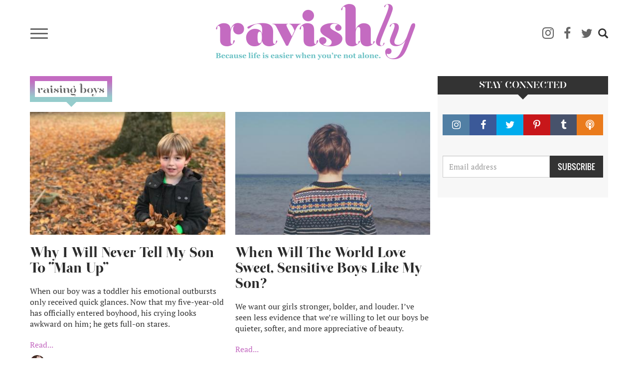

--- FILE ---
content_type: text/html; charset=UTF-8
request_url: https://www.ravishly.com/tags/raising-boys
body_size: 10174
content:
<!DOCTYPE html>
<html  lang="en" dir="ltr" prefix="og: https://ogp.me/ns#">
  <head>
    <meta charset="utf-8" />
<script async src="https://www.googletagmanager.com/gtag/js?id=UA-46861674-1"></script>
<script>window.dataLayer = window.dataLayer || [];function gtag(){dataLayer.push(arguments)};gtag("js", new Date());gtag("set", "developer_id.dMDhkMT", true);gtag("config", "UA-46861674-1", {"groups":"default","anonymize_ip":true,"link_attribution":true,"custom_map":{"dimension1":""},"page_path":location.pathname + location.search + location.hash});</script>
<link rel="canonical" href="https://www.ravishly.com/tags/raising-boys" />
<link rel="image_src" href="https://ravishly.com/sites/default/files/ravishly_cover.png" />
<meta name="twitter:card" content="summary" />
<script type="text/javascript" data-pin-hover="1" async defer data-pin-height="0" data-pin-shape="rect" data-pin-color="gray" src="//assets.pinterest.com/js/pinit.js"></script>
<meta name="Generator" content="Drupal 10 (https://www.drupal.org)" />
<meta name="MobileOptimized" content="width" />
<meta name="HandheldFriendly" content="true" />
<meta name="viewport" content="width=device-width, initial-scale=1.0" />
<link rel="icon" href="/themes/custom/ravishly/favicon.ico" type="image/vnd.microsoft.icon" />

    <title>raising boys | Ravishly</title>
    <link rel="stylesheet" media="all" href="/core/modules/system/css/components/align.module.css?ssptu0" />
<link rel="stylesheet" media="all" href="/core/modules/system/css/components/fieldgroup.module.css?ssptu0" />
<link rel="stylesheet" media="all" href="/core/modules/system/css/components/container-inline.module.css?ssptu0" />
<link rel="stylesheet" media="all" href="/core/modules/system/css/components/clearfix.module.css?ssptu0" />
<link rel="stylesheet" media="all" href="/core/modules/system/css/components/details.module.css?ssptu0" />
<link rel="stylesheet" media="all" href="/core/modules/system/css/components/hidden.module.css?ssptu0" />
<link rel="stylesheet" media="all" href="/core/modules/system/css/components/item-list.module.css?ssptu0" />
<link rel="stylesheet" media="all" href="/core/modules/system/css/components/js.module.css?ssptu0" />
<link rel="stylesheet" media="all" href="/core/modules/system/css/components/nowrap.module.css?ssptu0" />
<link rel="stylesheet" media="all" href="/core/modules/system/css/components/position-container.module.css?ssptu0" />
<link rel="stylesheet" media="all" href="/core/modules/system/css/components/reset-appearance.module.css?ssptu0" />
<link rel="stylesheet" media="all" href="/core/modules/system/css/components/resize.module.css?ssptu0" />
<link rel="stylesheet" media="all" href="/core/modules/system/css/components/system-status-counter.css?ssptu0" />
<link rel="stylesheet" media="all" href="/core/modules/system/css/components/system-status-report-counters.css?ssptu0" />
<link rel="stylesheet" media="all" href="/core/modules/system/css/components/system-status-report-general-info.css?ssptu0" />
<link rel="stylesheet" media="all" href="/core/modules/system/css/components/tablesort.module.css?ssptu0" />
<link rel="stylesheet" media="all" href="/core/modules/views/css/views.module.css?ssptu0" />
<link rel="stylesheet" media="all" href="/modules/contrib/webform/modules/webform_bootstrap/css/webform_bootstrap.css?ssptu0" />
<link rel="stylesheet" media="all" href="https://cdn.jsdelivr.net/npm/entreprise7pro-bootstrap@3.4.5/dist/css/bootstrap.css" integrity="sha256-ELMm3N0LFs70wt2mEb6CfdACbbJQfLmVHKLV/edLhNY=" crossorigin="anonymous" />
<link rel="stylesheet" media="all" href="https://cdn.jsdelivr.net/npm/@unicorn-fail/drupal-bootstrap-styles@0.0.2/dist/3.1.1/7.x-3.x/drupal-bootstrap.css" integrity="sha512-ys0R7vWvMqi0PjJvf7827YdAhjeAfzLA3DHX0gE/sPUYqbN/sxO6JFzZLvc/wazhj5utAy7rECg1qXQKIEZOfA==" crossorigin="anonymous" />
<link rel="stylesheet" media="all" href="https://cdn.jsdelivr.net/npm/@unicorn-fail/drupal-bootstrap-styles@0.0.2/dist/3.1.1/8.x-3.x/drupal-bootstrap.css" integrity="sha512-ixuOBF5SPFLXivQ0U4/J9sQbZ7ZjmBzciWMBNUEudf6sUJ6ph2zwkpFkoUrB0oUy37lxP4byyHasSpA4rZJSKg==" crossorigin="anonymous" />
<link rel="stylesheet" media="all" href="https://cdn.jsdelivr.net/npm/@unicorn-fail/drupal-bootstrap-styles@0.0.2/dist/3.2.0/7.x-3.x/drupal-bootstrap.css" integrity="sha512-MiCziWBODHzeWsTWg4TMsfyWWoMltpBKnf5Pf5QUH9CXKIVeGpEsHZZ4NiWaJdgqpDzU/ahNWaW80U1ZX99eKw==" crossorigin="anonymous" />
<link rel="stylesheet" media="all" href="https://cdn.jsdelivr.net/npm/@unicorn-fail/drupal-bootstrap-styles@0.0.2/dist/3.2.0/8.x-3.x/drupal-bootstrap.css" integrity="sha512-US+XMOdYSqB2lE8RSbDjBb/r6eTTAv7ydpztf8B7hIWSlwvzQDdaAGun5M4a6GRjCz+BIZ6G43l+UolR+gfLFQ==" crossorigin="anonymous" />
<link rel="stylesheet" media="all" href="https://cdn.jsdelivr.net/npm/@unicorn-fail/drupal-bootstrap-styles@0.0.2/dist/3.3.1/7.x-3.x/drupal-bootstrap.css" integrity="sha512-3gQUt+MI1o8v7eEveRmZzYx6fsIUJ6bRfBLMaUTzdmNQ/1vTWLpNPf13Tcrf7gQ9iHy9A9QjXKxRGoXEeiQnPA==" crossorigin="anonymous" />
<link rel="stylesheet" media="all" href="https://cdn.jsdelivr.net/npm/@unicorn-fail/drupal-bootstrap-styles@0.0.2/dist/3.3.1/8.x-3.x/drupal-bootstrap.css" integrity="sha512-AwNfHm/YKv4l+2rhi0JPat+4xVObtH6WDxFpUnGXkkNEds3OSnCNBSL9Ygd/jQj1QkmHgod9F5seqLErhbQ6/Q==" crossorigin="anonymous" />
<link rel="stylesheet" media="all" href="https://cdn.jsdelivr.net/npm/@unicorn-fail/drupal-bootstrap-styles@0.0.2/dist/3.4.0/8.x-3.x/drupal-bootstrap.css" integrity="sha512-j4mdyNbQqqp+6Q/HtootpbGoc2ZX0C/ktbXnauPFEz7A457PB6le79qasOBVcrSrOBtGAm0aVU2SOKFzBl6RhA==" crossorigin="anonymous" />
<link rel="stylesheet" media="all" href="/themes/custom/ravishly/css/font-awesome.min.css?ssptu0" />
<link rel="stylesheet" media="all" href="/themes/custom/ravishly/css/fonts.css?ssptu0" />
<link rel="stylesheet" media="all" href="/themes/custom/ravishly/css/global.css?ssptu0" />
<link rel="stylesheet" media="all" href="/themes/custom/ravishly/css/style.css?ssptu0" />

    

    <!-- Facebook Pixel Code -->
    <script>
    !function(f,b,e,v,n,t,s){if(f.fbq)return;n=f.fbq=function(){n.callMethod?n.callMethod.apply(n,arguments):n.queue.push(arguments)};if(!f._fbq)f._fbq=n;
    n.push=n;n.loaded=!0;n.version='2.0';n.queue=[];t=b.createElement(e);t.async=!0;
    t.src=v;s=b.getElementsByTagName(e)[0];s.parentNode.insertBefore(t,s)}(window,document,'script','https://connect.facebook.net/en_US/fbevents.js');
    fbq('init', '1872042656423388'); // Insert your pixel ID here. //Previous id 222784014882330
    fbq('track', 'PageView');
    </script>
    <noscript><img height="1" width="1" style="display:none"
    src="https://www.facebook.com/tr?id=222784014882330&ev=PageView&noscript=1"/></noscript>
    <!-- DO NOT MODIFY -->
    <!-- End Facebook Pixel Code -->
    
    <!--MONUMETRIC START-->
    <script type="text/javascript" async="false" src="//monu.delivery/site/2/3/c87b2e-9b90-4108-86ce-3c145c198f1c.js" data-cfasync="false"></script>
    <!--MONUMETRIC END-->
    
  </head>
  <body class="path-taxonomy navbar-is-fixed-top has-glyphicons">
    <div id="fb-root"></div>    
    <script>
        window.fbAsyncInit = function() {
          FB.init({
            appId            : '765955483414782',
            autoLogAppEvents : true,
            xfbml            : true,
            version          : 'v2.8'
          });
          FB.AppEvents.logPageView();
        };

        (function(d, s, id){
           var js, fjs = d.getElementsByTagName(s)[0];
           if (d.getElementById(id)) {return;}
           js = d.createElement(s); js.id = id;
           js.src = "//connect.facebook.net/en_US/sdk.js";
           fjs.parentNode.insertBefore(js, fjs);
         }(document, 'script', 'facebook-jssdk'));
    </script>
    
    <a href="#main-content" class="visually-hidden focusable skip-link">
      Skip to main content
    </a>
    
      <div class="dialog-off-canvas-main-canvas" data-off-canvas-main-canvas>
              <header class="navbar navbar-default navbar-fixed-top" id="navbar" role="banner">
              <div class="container">
            <div class="row"><div class="col-sm-12">
      <div class="navbar-header">
                            <div class="menu-icon col">
                <button type="button" class="navbar-toggle collapsed" data-toggle="collapse" data-target="#navbar-collapse" aria-expanded="false">
                  <span class="sr-only">Toggle navigation</span>
                  <span class="icon-bar"></span>
                  <span class="icon-bar"></span>
                  <span class="icon-bar"></span>
                </button>
            </div>
                            <div class="rav-logo col">
                  <div class="region region-site-branding">
          <a class="logo navbar-btn pull-left" href="/" title="Home" rel="home">
      <img src="/themes/custom/ravishly/logo.png" alt="Home" />
    </a>
      
  </div>

            </div>
                            <div class="social-ico-search col">
                <ul class="social-icons">
    <li class="mail"><a class="icon-mail" href="/mailchimp/subscribe" target="_blank" title="Subscribe"><i class="fa fa-envelope-o" aria-hidden="true"></i></a> </li>
    <li class="instagram"><a class="icon-instagram" href="http://instagram.com/ravishly" target="_blank" title="instagram"><i class="fa fa-instagram" aria-hidden="true"></i> </a> </li>
    <li class="facebook"><a class="icon-facebook" href="https://www.facebook.com/ravishlydotcom" target="_blank" title="facebook"> <i class="fa fa-facebook" aria-hidden="true"></i> </a> </li>
    <li class="twitter"><a class="icon-twitter" href="https://twitter.com/ravishlydotcom" target="_blank" title="twitter"> <i class="fa fa-twitter" aria-hidden="true"></i> </a> </li>
    <li class="pinterest"><a class="icon-pinterest" href="http://www.pinterest.com/ravishly/" target="_blank" title="pinterest"><i class="fa fa-pinterest-p" aria-hidden="true"></i> </a> </li>
    <li class="tumblr"><a class="icon-tumblr" href="http://ravishlydotcom.tumblr.com/" target="_blank" title="Tumblr"><i class="fa fa-tumblr" aria-hidden="true"></i> </a> </li>
    <li class="search"><span class="icon glyphicon glyphicon-search" aria-hidden="true"></span></li>
</ul>                  <div class="region region-site-search">
    <div class="search-block-form block block-search block-search-form-block" data-drupal-selector="search-block-form" id="block-ravishly-search" role="search">
  
      <h2 class="visually-hidden">Search</h2>
    
      <form action="/search/node" method="get" id="search-block-form" accept-charset="UTF-8">
  <div class="form-item js-form-item form-type-search js-form-type-search form-item-keys js-form-item-keys form-no-label form-group">
      <label for="edit-keys" class="control-label sr-only">Search</label>
  
  
  <div class="input-group"><input title="Enter the terms you wish to search for." data-drupal-selector="edit-keys" class="form-search form-control" placeholder="Search" type="search" id="edit-keys" name="keys" value="" size="15" maxlength="128" data-toggle="tooltip" /><span class="input-group-btn"><button type="submit" value="Search" class="button js-form-submit form-submit btn-primary btn icon-only"><span class="sr-only">Search</span><span class="icon glyphicon glyphicon-search" aria-hidden="true"></span></button></span></div>

  
  
  </div>
<div class="form-actions form-group js-form-wrapper form-wrapper" data-drupal-selector="edit-actions" id="edit-actions"></div>

</form>

  </div>

  </div>

            </div>
              </div>
                    <div id="navbar-collapse" class="navbar-collapse collapse">
          <div class="main-menu-area">
            <div class="menu-primary col primary">
                <div class="region region-navigation-collapsible">
    <nav role="navigation" aria-labelledby="block-ravishly-main-menu-menu" id="block-ravishly-main-menu">
            <h2 class="sr-only" id="block-ravishly-main-menu-menu">Main navigation</h2>

      
      <ul class="menu menu--main nav navbar-nav">
                      <li class="first">
                                        <a href="/bodies" data-drupal-link-system-path="taxonomy/term/31">Bodies</a>
              </li>
                      <li>
                                        <a href="/culture" data-drupal-link-system-path="taxonomy/term/29">Culture</a>
              </li>
                      <li>
                                        <a href="/families" data-drupal-link-system-path="taxonomy/term/19">Families</a>
              </li>
                      <li>
                                        <a href="/minds" data-drupal-link-system-path="taxonomy/term/17">Minds</a>
              </li>
                      <li>
                                        <a href="/sex-love" data-drupal-link-system-path="taxonomy/term/16">sex + love</a>
              </li>
                      <li>
                                        <a href="/trending" data-drupal-link-system-path="taxonomy/term/14">Trending</a>
              </li>
                      <li>
                                        <a href="/voices" data-drupal-link-system-path="taxonomy/term/15">Voices</a>
              </li>
                      <li>
                                        <a href="/bodies/self-care" data-drupal-link-system-path="bodies/self-care">Self Care</a>
              </li>
                      <li>
                                        <a href="/astrology" data-drupal-link-system-path="taxonomy/term/11">Astrology</a>
              </li>
                      <li>
                                        <a href="/ask-erin" data-drupal-link-system-path="taxonomy/term/26">Ask Erin</a>
              </li>
                      <li>
                                        <a href="/ocdame" data-drupal-link-system-path="taxonomy/term/32">OCDame</a>
              </li>
                      <li class="last">
                                        <a href="/tags/take-cake" data-drupal-link-system-path="taxonomy/term/51">Take the cake</a>
              </li>
        </ul>
  

  </nav>

  </div>

            </div>
            <div class="menu-secondary col secondary follow-us">
              <span class="menu-separator"></span>
              <ul class="menu gen-menu">
    <li class="first"><a href="/about-us">About Us</a> </li>
    <li class=""><a href="/contact-us">Contact Us</a> </li>
    <li class=""><a href="/work-with-us">Work With Us</a> </li>
    <li class="last"><a href="#" class="follow-us">Follow Us</a> </li>
</ul>              <ul class="social-icons">
    <li class="mail"><a class="icon-mail" href="/mailchimp/subscribe" target="_blank" title="Subscribe"><i class="fa fa-envelope-o" aria-hidden="true"></i></a> </li>
    <li class="instagram"><a class="icon-instagram" href="http://instagram.com/ravishly" target="_blank" title="instagram"><i class="fa fa-instagram" aria-hidden="true"></i> </a> </li>
    <li class="facebook"><a class="icon-facebook" href="https://www.facebook.com/ravishlydotcom" target="_blank" title="facebook"> <i class="fa fa-facebook" aria-hidden="true"></i> </a> </li>
    <li class="twitter"><a class="icon-twitter" href="https://twitter.com/ravishlydotcom" target="_blank" title="twitter"> <i class="fa fa-twitter" aria-hidden="true"></i> </a> </li>
    <li class="pinterest"><a class="icon-pinterest" href="http://www.pinterest.com/ravishly/" target="_blank" title="pinterest"><i class="fa fa-pinterest-p" aria-hidden="true"></i> </a> </li>
    <li class="tumblr"><a class="icon-tumblr" href="http://ravishlydotcom.tumblr.com/" target="_blank" title="Tumblr"><i class="fa fa-tumblr" aria-hidden="true"></i> </a> </li>
    <li class="search"><span class="icon glyphicon glyphicon-search" aria-hidden="true"></span></li>
</ul>            </div>
          </div>
        </div>
            </div></div>
              </div>
          </header>
  








  <div role="main" class="main-container container js-quickedit-main-content">
    
    <!--MONUMETRIC [ATF|Pos 1] D:728x90 T:728x90 M:320x50,320x100 START-->
    <div id="mmt-97fd270e-54b1-424d-b1e6-bbec9489f9ad"></div><script type="text/javascript" data-cfasync="false">$MMT = window.$MMT || {}; $MMT.cmd = $MMT.cmd || [];$MMT.cmd.push(function(){ $MMT.display.slots.push(["97fd270e-54b1-424d-b1e6-bbec9489f9ad"]); })</script>
    <!--MONUMETRIC [ATF|Pos 1] D:728x90 T:728x90 M:320x50,320x100  ENDS-->
    
    <div class="row">

            
            
                  <section class="col-sm-9">

                                      <div class="highlighted">  <div class="region region-highlighted">
    <div data-drupal-messages-fallback class="hidden"></div>

  </div>
</div>
                  
                
                          <a id="main-content"></a>
            <div class="region region-content">
        <h1 class="page-header"> raising boys</h1>

  <div class="views-element-container form-group"><div class="rav-article-listing view view-articles view-id-articles view-display-id-page_2 js-view-dom-id-462933ce47680dd1bdb4dcb4ed2ec8f857f08a125ee3fbdaec23cca9c31b3162">
  
    
      
      <div class="view-content">
      <div class="views-view-grid horizontal cols-2 clearfix">
            <div class="row row-flex">
                  <div class="col-sm-6 col-xs-12 col-centered"><div class="views-field views-field-nothing"><div class="article-img">  <a href="/sons-man-up" hreflang="en"><img loading="lazy" src="/sites/default/files/styles/profile/public/images/article/2019-06/E%2520and%2520leaves%25202.jpeg?itok=nRGR-mGE" alt="photo courtesy of the author" class="img-responsive" />

</a>
</div>
<div class="article-title"><h2><a href="/sons-man-up">Why I Will Never Tell My Son To “Man Up”</a></h2></div>
<div class="article-desc"><p>When our boy was a toddler his emotional outbursts only received quick glances. Now that my five-year-old has officially entered boyhood, his crying looks awkward on him; he gets full-on stares.</p>
 <a href="/sons-man-up " class="views-more-link">Read...</a></div>
<div class="article-author">
	<div class="author-details col">
		<div class="author-pic col">  <a href="/contributors/tonilyn-hornung" hreflang="en"><img loading="lazy" src="/sites/default/files/styles/thumbnail/public/guest-author/2019-04/First%2520Pic.jpg?itok=kAcG4UjE" class="img-responsive" />

</a>
<span class="hide">  <img loading="lazy" src="/sites/default/files/styles/thumbnail/public/pictures/2019-05/picture-613-1516640136.jpg?itok=eY5EHz0a" alt="" class="img-responsive" />


</span></div>
		<div class="author-name col"><a href="/contributors/tonilyn-hornung">Tonilyn Hornung</a><span class="hide">joni edelman, RN</span></div>
	</div>
	<div class="post-date col"><time datetime="2020-05-25T04:21:07+00:00">05.25.20</time>
 </div>
	<div class="share col">SHARE</div>
</div></div></div>
                  <div class="col-sm-6 col-xs-12 col-centered"><div class="views-field views-field-nothing"><div class="article-img">  <a href="/when-will-world-love-sweet-sensitive-boys-my-son" hreflang="en"><img loading="lazy" src="/sites/default/files/styles/profile/public/images/article/2019-06/michal-parzuchowski-78367-unsplash.jpg?itok=sZ92dHw9" alt="Photo by Michał Parzuchowski on Unsplash" title="Photo by Michał Parzuchowski on Unsplash" class="img-responsive" />

</a>
</div>
<div class="article-title"><h2><a href="/when-will-world-love-sweet-sensitive-boys-my-son">When Will The World Love Sweet, Sensitive Boys Like My Son?</a></h2></div>
<div class="article-desc"><p>We want our girls stronger, bolder, and louder. I’ve seen less evidence that we’re willing to let our boys be quieter, softer, and more appreciative of beauty.</p>
 <a href="/when-will-world-love-sweet-sensitive-boys-my-son " class="views-more-link">Read...</a></div>
<div class="article-author">
	<div class="author-details col">
		<div class="author-pic col">  <a href="/contributors/elizabeth-kelly" hreflang="en"><img loading="lazy" src="/sites/default/files/styles/thumbnail/public/guest-author/2019-06/Zx6Ppn2V_400x400_9.jpeg?itok=TdiOqgnM" class="img-responsive" />

</a>
<span class="hide">  <img loading="lazy" src="/sites/default/files/styles/thumbnail/public/pictures/2019-08/IMG_5348.jpg?itok=C68xvRa8" alt="" class="img-responsive" />


</span></div>
		<div class="author-name col"><a href="/contributors/elizabeth-kelly">Elizabeth Kelly </a><a href="/node/20755"> OF Role Reboot </a><span class="hide">Erin  Khar</span></div>
	</div>
	<div class="post-date col"><time datetime="2019-05-02T07:01:01+00:00">05.2.19</time>
 </div>
	<div class="share col">SHARE</div>
</div></div></div>
              </div>
          <div class="row row-flex">
                  <div class="col-sm-6 col-xs-12 col-centered"><div class="views-field views-field-nothing"><div class="article-img">  <a href="/raise-boys-respect-women" hreflang="en"><img loading="lazy" src="/sites/default/files/styles/profile/public/images/article/2019-06/raising_boys_JuliaGreen.jpg?itok=QaosTbxQ" alt="art by Julia Green" title="art by Julia Green" class="img-responsive" />

</a>
</div>
<div class="article-title"><h2><a href="/raise-boys-respect-women">How Do I Raise Boys That Aren't Like Brett Kavanaugh?</a></h2></div>
<div class="article-desc"><p>This is a hard time to be alive which means it's a hard time to be a parent. So, how do we raise boys that treat women with respect?</p>
 <a href="/raise-boys-respect-women " class="views-more-link">Read...</a></div>
<div class="article-author">
	<div class="author-details col">
		<div class="author-pic col"><span class="">  <img loading="lazy" src="/sites/default/files/styles/thumbnail/public/pictures/2019-05/picture-613-1516640136.jpg?itok=eY5EHz0a" alt="" class="img-responsive" />


</span></div>
		<div class="author-name col"><span class="">joni edelman, RN</span></div>
	</div>
	<div class="post-date col"><time datetime="2018-10-01T16:32:29+00:00">10.1.18</time>
 </div>
	<div class="share col">SHARE</div>
</div></div></div>
                  <div class="col-sm-6 col-xs-12 col-centered"><div class="views-field views-field-nothing"><div class="article-img">  <a href="/raising-good-son" hreflang="en"><img loading="lazy" src="/sites/default/files/styles/profile/public/images/article/2019-05/What%2520If%2520I%2520Fail%2520At%2520Raising%2520A%2520Good%2520Son%253F%2520.jpg?itok=exgVvxU1" alt="How could I protect him? How could I raise him to be a good son? What if I couldn’t? " title="How could I protect him? How could I raise him to be a good son? What if I couldn’t? " class="img-responsive" />

</a>
</div>
<div class="article-title"><h2><a href="/raising-good-son">What If I Fail At Raising A Good Son? </a></h2></div>
<div class="article-desc"><p>I was afraid of the world getting its hands on my kid. How could I protect him? How could I raise him to be a good son? What if I couldn’t? </p>
 <a href="/raising-good-son " class="views-more-link">Read...</a></div>
<div class="article-author">
	<div class="author-details col">
		<div class="author-pic col">  <a href="/contributors/patricia-grisafi" hreflang="en"><img loading="lazy" src="/sites/default/files/styles/thumbnail/public/guest-author/2019-04/TrishGrisafi.jpg?itok=wRnT9vzI" class="img-responsive" />

</a>
<span class="hide">  <img loading="lazy" src="/sites/default/files/styles/thumbnail/public/pictures/2019-08/IMG_5348.jpg?itok=C68xvRa8" alt="" class="img-responsive" />


</span></div>
		<div class="author-name col"><a href="/contributors/patricia-grisafi">Patricia Grisafi</a><span class="hide">Erin  Khar</span></div>
	</div>
	<div class="post-date col"><time datetime="2018-02-20T08:01:01+00:00">02.20.18</time>
 </div>
	<div class="share col">SHARE</div>
</div></div></div>
              </div>
          <div class="row row-flex">
                  <div class="col-sm-6 col-xs-12 col-centered"><div class="views-field views-field-nothing"><div class="article-img">  <a href="/dear-oldest-son" hreflang="en"><img loading="lazy" src="/sites/default/files/styles/profile/public/images/article/2019-05/Dear%2520Oldest%2520Son.jpg?itok=SETSTRb6" alt="Dear Oldest Son: I’m sorry... " title="Dear Oldest Son: I’m sorry... " class="img-responsive" />

</a>
</div>
<div class="article-title"><h2><a href="/dear-oldest-son">Dear Oldest Son: I’m Sorry My Attention Is Divided Right Now</a></h2></div>
<div class="article-desc"><p>Dear Oldest Son, Life these days is all about dividing and conquering. I feel more and more like I’m dividing and conquering so many things.</p>
 <a href="/dear-oldest-son " class="views-more-link">Read...</a></div>
<div class="article-author">
	<div class="author-details col">
		<div class="author-pic col">  <a href="/contributors/allison-cooper" hreflang="en"><img loading="lazy" src="/sites/default/files/styles/thumbnail/public/guest-author/2019-04/IMG_2120%2520%25282%2529.jpg?itok=sCyXvQtf" class="img-responsive" />

</a>
<span class="hide">  <img loading="lazy" src="/sites/default/files/styles/thumbnail/public/pictures/2019-05/picture-683-1516389249.jpg?itok=6yO7dIH1" alt="" class="img-responsive" />


</span></div>
		<div class="author-name col"><a href="/contributors/allison-cooper">Allison Cooper</a><span class="hide">Jenni Berrett</span></div>
	</div>
	<div class="post-date col"><time datetime="2017-12-07T08:01:01+00:00">12.7.17</time>
 </div>
	<div class="share col">SHARE</div>
</div></div></div>
                  <div class="col-sm-6 col-xs-12 col-centered"><div class="views-field views-field-nothing"><div class="article-img">  <a href="/2016/10/13/how-talk-boys-about-talking-about-girls" hreflang="en"><img loading="lazy" src="/sites/default/files/styles/profile/public/images/article/2019-02/IMG_6688.jpg?itok=uQsVV2GJ" alt="image credit: Staci Sheets" title="image credit: Staci Sheets" class="img-responsive" />

</a>
</div>
<div class="article-title"><h2><a href="/2016/10/13/how-talk-boys-about-talking-about-girls">How To Talk To Boys About Talking About Girls</a></h2></div>
<div class="article-desc"><p dir="ltr">I just listened to my four and six year-old children (one boy, one girl) have a lengthy&nbsp;bathtime&nbsp;conversation about babies, growing up, m</p> <a href="/2016/10/13/how-talk-boys-about-talking-about-girls " class="views-more-link">Read...</a></div>
<div class="article-author">
	<div class="author-details col">
		<div class="author-pic col">  <a href="/contributors/joni-edelman" hreflang="en"><img loading="lazy" src="/sites/default/files/styles/thumbnail/public/guest-author/2019-04/joni%2520bio.jpg?itok=V5BrY64K" class="img-responsive" />

</a>
<span class="hide"></span></div>
		<div class="author-name col"><a href="/contributors/joni-edelman">Joni Edelman</a><span class="hide"> </span></div>
	</div>
	<div class="post-date col"><time datetime="2016-10-13T07:01:01+00:00">10.13.16</time>
 </div>
	<div class="share col">SHARE</div>
</div></div></div>
              </div>
          <div class="row row-flex">
                  <div class="col-sm-6 col-xs-12 col-centered"><div class="views-field views-field-nothing"><div class="article-img">  <a href="/2015/12/18/surprising-reasons-why-my-son-wears-fingernail-polish" hreflang="en"><img loading="lazy" src="/sites/default/files/styles/profile/public/images/article/2019-03/MaxFingernailPolish.jpg?itok=Uys2g8ub" alt="" class="img-responsive" />

</a>
</div>
<div class="article-title"><h2><a href="/2015/12/18/surprising-reasons-why-my-son-wears-fingernail-polish">Surprising Reasons Why My Son Wears Fingernail Polish</a></h2></div>
<div class="article-desc"><p>When my three-year-old son and I were visiting his grandpa once, a non-surprising exclamation pierced the air, “What’s on his toenails?”</p>
 <a href="/2015/12/18/surprising-reasons-why-my-son-wears-fingernail-polish " class="views-more-link">Read...</a></div>
<div class="article-author">
	<div class="author-details col">
		<div class="author-pic col">  <a href="/contributors/mariana-abeid-mcdougall" hreflang="en"><img loading="lazy" src="/sites/default/files/styles/thumbnail/public/default_images/no_image_placeholder_0.png?itok=nrYZ_vPN" alt="" class="img-responsive" />

</a>
<span class="hide"></span></div>
		<div class="author-name col"><a href="/contributors/mariana-abeid-mcdougall">Mariana Abeid-McDougall</a><a href="/partner-site/good-men-project"> OF The Good Men Project</a><span class="hide">Holly  Fox</span></div>
	</div>
	<div class="post-date col"><time datetime="2015-12-18T22:00:00+00:00">12.18.15</time>
 </div>
	<div class="share col">SHARE</div>
</div></div></div>
                  <div class="col-sm-6 col-xs-12 col-centered"><div class="views-field views-field-nothing"><div class="article-img">  <a href="/2015/08/18/8-things-you-must-never-do-when-raising-boys" hreflang="en"><img loading="lazy" src="/sites/default/files/styles/profile/public/images/article/2019-04/BoyInCape.jpg?itok=mybjBeJh" alt="" class="img-responsive" />

</a>
</div>
<div class="article-title"><h2><a href="/2015/08/18/8-things-you-must-never-do-when-raising-boys">8 Things You Must Never Do When Raising Boys</a></h2></div>
<div class="article-desc"><p>Even the most well-intentioned parents sometimes make mistakes in how they raise their kids.</p>
 <a href="/2015/08/18/8-things-you-must-never-do-when-raising-boys " class="views-more-link">Read...</a></div>
<div class="article-author">
	<div class="author-details col">
		<div class="author-pic col">  <a href="/contributors/joanna-schroeder" hreflang="en"><img loading="lazy" src="/sites/default/files/styles/thumbnail/public/guest-author/2019-04/joanna.jpg?itok=5yGMIZaE" class="img-responsive" />

</a>
<span class="hide"></span></div>
		<div class="author-name col"><a href="/contributors/joanna-schroeder">Joanna Schroeder</a><a href="/partner-site/good-men-project"> OF The Good Men Project</a><span class="hide">Holly  Fox</span></div>
	</div>
	<div class="post-date col"><time datetime="2015-07-30T09:00:00+00:00">07.30.15</time>
 </div>
	<div class="share col">SHARE</div>
</div></div></div>
              </div>
      </div>

    </div>
  
      
          </div>
</div>


  </div>

              </section>

                              <aside class="col-sm-3" role="complementary">
              <div class="region region-sidebar-second">
    <section id="block-stayconnected" class="block block-block-content block-block-contentdc92c067-c8ad-4867-abb1-b38228b4023d clearfix">
  
      <h2 class="block-title">Stay Connected</h2>
    

      
            <div class="field field--name-body field--type-text-with-summary field--label-hidden field--item"><div class="connect-width-us">
	<div class="social-buttons">
	<ul>
		<li class="instagram"><a href="http://instagram.com/ravishly" target="_blank" title="instagram"><span class="fa fa-instagram"></span></a> </li>
		<li class="facebook"><a href="https://www.facebook.com/ravishlydotcom" target="_blank" title="facebook"><span class="fa fa-facebook"></span> </a> </li>
		<li class="twitter"><a href="https://twitter.com/ravishlydotcom" target="_blank" title="twitter"> <span class="fa fa-twitter"></span> </a> </li>
		<li class="pinterest"><a href="http://www.pinterest.com/ravishly/" target="_blank" title="pinterest"><span class="fa fa-pinterest-p"></span> </a></li>
		<li class="tumblr"><a href="http://ravishlydotcom.tumblr.com" target="_blank" title="Tumblr"><span class="fa fa-tumblr"></span> </a> </li>
		<li class="podcast"><a href="https://soundcloud.com/ravishly/" target="_blank" title="Podcast"><span class="fa fa-podcast"></span> </a></li>
	</ul>
	</div>

	<div id="mc_embed_signup">
		<form action="//ravishly.us8.list-manage.com/subscribe/post?u=c8a0fd6e07454a1e36422d340&amp;id=d89b1514d9" class="form-inline" id="mc-embedded-subscribe-form" method="post" name="mc-embedded-subscribe-form" novalidate target="_blank">
			<div id="mc_embed_signup_scroll">
				<div class="mc-field-group">
					<div class="input-col textfield"><input class="required email form-control" id="mce-EMAIL" name="EMAIL" placeholder="Email address" type="email" value></div>
					<div class="input-col sub-btn"><input class="button btn btn-default" id="mc-embedded-subscribe" name="subscribe" type="submit" value="SUBSCRIBE"></div>
				</div>
				<div class="clear" id="mce-responses">
					<div class="response" id="mce-error-response" style="display:none;">&nbsp;</div>
					<div class="response" id="mce-success-response" style="display:none;">&nbsp;</div>
				</div><!-- real people should not fill this in and expect good things - do not remove this or risk form bot signups-->
				<div aria-hidden="true" style="position: absolute; left: -5000px;">
					<input name="b_c8a0fd6e07454a1e36422d340_d89b1514d9" tabindex="-1" type="text" value>
				</div>
			</div>
		</form>
	</div>
</div></div>
      
  </section>


  </div>

          </aside>
                  </div>
  </div>


 <footer class="footer" role="contentinfo">
    <div class="container">
      <div class="row about-links">
          <div class="col-lg-6 col-md-6"><div class="footer-aboutus blocks">
    <h2>ABOUT RAVISHLY</h2>
    <div class="footer-aboutus-content">Welcome to Ravishly, where we celebrate the mess of being human. A community for sharing what makes us tick, what ticks us off, plus pictures of our dogs (or cats – inclusivity is important). We laugh. We cry. We do it all together.</div>
    <div class="footer-aboutus-more-link"><a href="/about-us">READ MORE</a></div>
</div></div>
          <div class="col-lg-6 col-md-6"><div class="footer-links blocks">
    <h2>SECTIONS</h2>
    <div class="footer-links-content row">
        <div class="col-sm-3">
            <ul class="menu ">
                <li class="leaf first"><a href="/voices">Voices</a> </li>
                <li class="leaf"><a href="/culture">Culture</a> </li>
                <li class="leaf"><a href="/bodies">Bodies</a> </li>
                <li class="leaf"><a href="/trending">Trending</a> </li>
                <li class="leaf"><a href="/sex-love">Sex + Love</a> </li>
                <li class="leaf last"><a href="/families">Families</a> </li>
            </ul>
        </div>
        
        <div class="col-sm-5">
            <ul class="menu ">
                <li class="leaf first"><a href="/partners-contributors">Partners & Contributors</a> </li>
                <li class="leaf"><a href="/people-we-love">People We Love</a> </li>
                <li class="leaf"><a href="/conversation/26906">The Conversation</a> </li>
                <li class="leaf"><a href="/ask-erin">Ask Erin</a> </li>
                <li class="leaf last"><a href="/beyond-before-after">BBA</a> </li>
            </ul>
        </div>
        
        <div class="col-sm-3">
            <ul class="menu ">
                <li class="leaf first"><a href="/contact">Contact</a> </li>
                <li class="leaf last"><a href="/work-with-us">Work With Us</a> </li>
            </ul>
        </div>
    </div></div></div>
      </div>
    </div>

    <div class="copyright-social-btn">
        <div class="container">
          <div class="row">
              <div class="col-xs-12 col-sm-6 col-sm-push-6 social-btn"><ul class="social-icons">
    <li class="mail"><a class="icon-mail" href="/mailchimp/subscribe" target="_blank" title="Subscribe"><i class="fa fa-envelope-o" aria-hidden="true"></i></a> </li>
    <li class="instagram"><a class="icon-instagram" href="http://instagram.com/ravishly" target="_blank" title="instagram"><i class="fa fa-instagram" aria-hidden="true"></i> </a> </li>
    <li class="facebook"><a class="icon-facebook" href="https://www.facebook.com/ravishlydotcom" target="_blank" title="facebook"> <i class="fa fa-facebook" aria-hidden="true"></i> </a> </li>
    <li class="twitter"><a class="icon-twitter" href="https://twitter.com/ravishlydotcom" target="_blank" title="twitter"> <i class="fa fa-twitter" aria-hidden="true"></i> </a> </li>
    <li class="pinterest"><a class="icon-pinterest" href="http://www.pinterest.com/ravishly/" target="_blank" title="pinterest"><i class="fa fa-pinterest-p" aria-hidden="true"></i> </a> </li>
    <li class="tumblr"><a class="icon-tumblr" href="http://ravishlydotcom.tumblr.com/" target="_blank" title="Tumblr"><i class="fa fa-tumblr" aria-hidden="true"></i> </a> </li>
    <li class="search"><span class="icon glyphicon glyphicon-search" aria-hidden="true"></span></li>
</ul></div>
              <div class="col-xs-12 col-sm-6 col-sm-pull-6 copyrights"><div class="terms-policy-link">
    <a href="/consumer-terms-of-use">Term of use</a> | <a href="/privacy-policy">Privacy Policy</a>
</div>
<div class="copyright-text">&copy; 2019 ravishly.com</div></div>
          </div>
        </div>
    </div>
</footer>
          
<!--MONUMETRIC [BTF|Pos 2] STICKY INSCREEN D:728x90 T:728x90 M:320x50,320x100 START-->
<div id="mmt-5162cda3-46ea-4047-89fa-8bd4a3cf7934"></div><script type="text/javascript" data-cfasync="false">$MMT = window.$MMT || {}; $MMT.cmd = $MMT.cmd || [];$MMT.cmd.push(function(){ $MMT.display.slots.push(["5162cda3-46ea-4047-89fa-8bd4a3cf7934"]); })</script>
<!--MONUMETRIC [BTF|Pos 2] D:728x90 T:728x90 M:320x50,320x100  ENDS-->
  </div>

    
    <script type="application/json" data-drupal-selector="drupal-settings-json">{"path":{"baseUrl":"\/","pathPrefix":"","currentPath":"taxonomy\/term\/15965","currentPathIsAdmin":false,"isFront":false,"currentLanguage":"en"},"pluralDelimiter":"\u0003","suppressDeprecationErrors":true,"google_analytics":{"account":"UA-46861674-1","trackOutbound":true,"trackMailto":true,"trackTel":true,"trackDownload":true,"trackDownloadExtensions":"7z|aac|arc|arj|asf|asx|avi|bin|csv|doc(x|m)?|dot(x|m)?|exe|flv|gif|gz|gzip|hqx|jar|jpe?g|js|mp(2|3|4|e?g)|mov(ie)?|msi|msp|pdf|phps|png|ppt(x|m)?|pot(x|m)?|pps(x|m)?|ppam|sld(x|m)?|thmx|qtm?|ra(m|r)?|sea|sit|tar|tgz|torrent|txt|wav|wma|wmv|wpd|xls(x|m|b)?|xlt(x|m)|xlam|xml|z|zip","trackUrlFragments":true},"pinterest_hover":{"excluded":["body.page-node-17 img","body.path-frontpage img","body.path-taxonomy img","body.page-node-type-guest-author img",".block-views-blockarticle-blocks-block-4 img","body.path-partners-contributors img","body.page-node-type-partner-site img","body.path-beyond-before-after img","body.path-conversation img",""]},"bootstrap":{"forms_has_error_value_toggle":1,"modal_animation":1,"modal_backdrop":"true","modal_focus_input":1,"modal_keyboard":1,"modal_select_text":1,"modal_show":1,"modal_size":"","popover_enabled":1,"popover_animation":1,"popover_auto_close":1,"popover_container":"body","popover_content":"","popover_delay":"0","popover_html":0,"popover_placement":"right","popover_selector":"","popover_title":"","popover_trigger":"click","tooltip_enabled":1,"tooltip_animation":1,"tooltip_container":"body","tooltip_delay":"0","tooltip_html":0,"tooltip_placement":"auto left","tooltip_selector":"","tooltip_trigger":"hover"},"ajaxTrustedUrl":{"\/search\/node":true},"user":{"uid":0,"permissionsHash":"11bc3cb3baebce2875088b0076a58c6adbd59370e84ce12bfa7e27670a7e3922"}}</script>
<script src="/core/assets/vendor/jquery/jquery.min.js?v=3.7.1"></script>
<script src="/core/assets/vendor/underscore/underscore-min.js?v=1.13.7"></script>
<script src="/core/assets/vendor/once/once.min.js?v=1.0.1"></script>
<script src="/core/misc/drupalSettingsLoader.js?v=10.4.4"></script>
<script src="/core/misc/drupal.js?v=10.4.4"></script>
<script src="/core/misc/drupal.init.js?v=10.4.4"></script>
<script src="/themes/contrib/bootstrap/js/bootstrap-pre-init.js?ssptu0"></script>
<script src="https://cdn.jsdelivr.net/npm/entreprise7pro-bootstrap@3.4.5/dist/js/bootstrap.js" integrity="sha256-LOiXoKZ2wysQPuIK+KrFj0/gFFms8dpu21l//MOukmw=" crossorigin="anonymous"></script>
<script src="/themes/contrib/bootstrap/js/drupal.bootstrap.js?ssptu0"></script>
<script src="/themes/contrib/bootstrap/js/attributes.js?ssptu0"></script>
<script src="/themes/contrib/bootstrap/js/theme.js?ssptu0"></script>
<script src="/themes/contrib/bootstrap/js/popover.js?ssptu0"></script>
<script src="/themes/contrib/bootstrap/js/tooltip.js?ssptu0"></script>
<script src="/modules/contrib/google_analytics/js/google_analytics.js?v=10.4.4"></script>
<script src="/modules/contrib/pinterest_hover/js/exclude_hover_selectors.js?v=10.4.4"></script>
<script src="/themes/custom/ravishly/js/ravishly.js?ssptu0"></script>
<script src="/modules/contrib/webform/js/webform.behaviors.js?v=10.4.4"></script>
<script src="/core/misc/states.js?v=10.4.4"></script>
<script src="/themes/contrib/bootstrap/js/misc/states.js?ssptu0"></script>
<script src="/modules/contrib/webform/js/webform.states.js?v=10.4.4"></script>
<script src="/modules/contrib/webform/modules/webform_bootstrap/js/webform_bootstrap.states.js?v=10.4.4"></script>

  </body>
    <script>window.twttr = (function(d, s, id) {
      var js, fjs = d.getElementsByTagName(s)[0],
        t = window.twttr || {};
      if (d.getElementById(id)) return t;
      js = d.createElement(s);
      js.id = id;
      js.src = "https://platform.twitter.com/widgets.js";
      fjs.parentNode.insertBefore(js, fjs);

      t._e = [];
      t.ready = function(f) {
        t._e.push(f);
      };

      return t;
    }(document, "script", "twitter-wjs"));</script>

    <script async defer src="//platform.instagram.com/en_US/embeds.js"></script>
</html>
